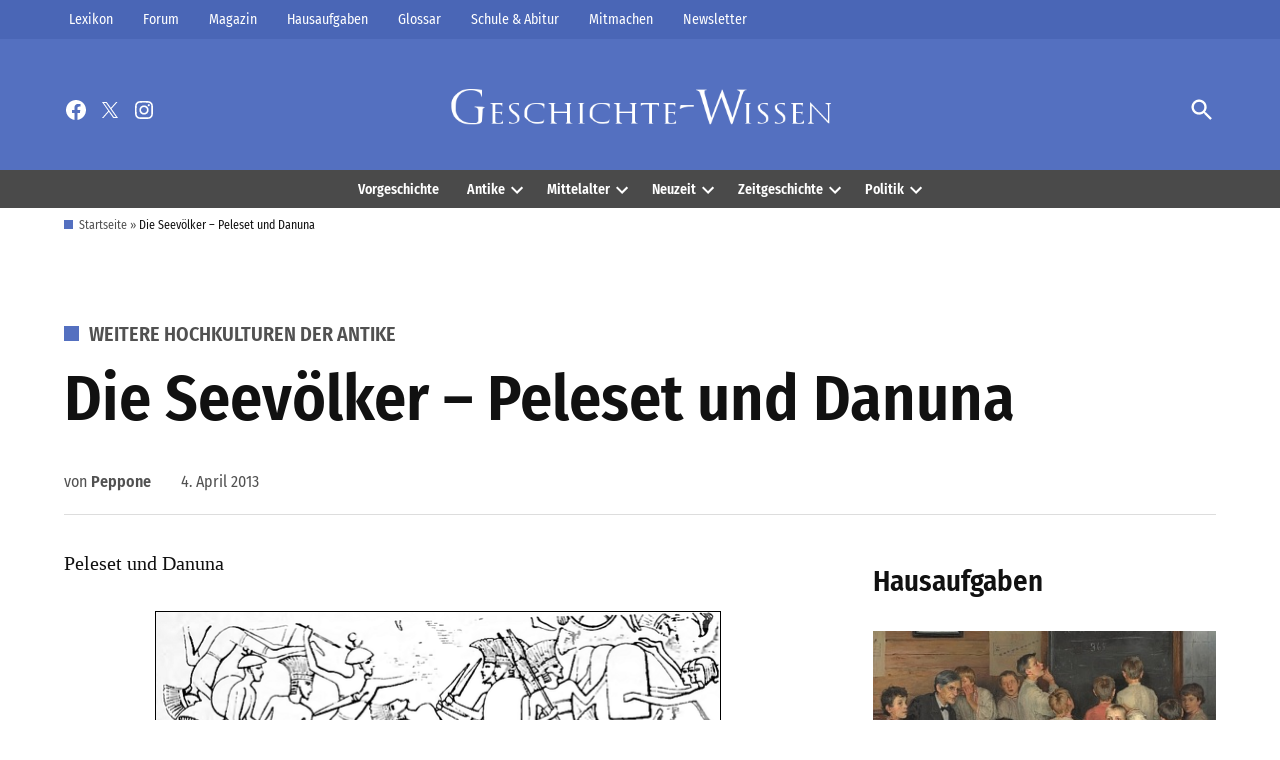

--- FILE ---
content_type: text/html
request_url: https://www.histomich.de/partn_gw.php
body_size: 453
content:
<html>
<head></head>
<body>

<html>
<head>
<style type='text/css'>
a:link { text-decoration:none; color:#5470c0; }
a:visited { text-decoration:none; color:black; }

</style><table style='font-size: 12px; font-style: normal; font-family: Roboto, sans-serif'>
       <tr ><td valign='top'>ein Service von <A href='http://www.histomich.de' target='_blank' style='color:#5470c0' rel='nofollow'>histomich.de</A> </td>
          
      </tr></table><table style='font-size: 12px; font-style: normal; font-family: Roboto, sans-serif'>					

                                        <tr ><td style='height:10px'></td></tr>
										
                                        <tr valign='top' style='font-size: 14px; font-style: normal; font-family: Roboto, sans-serif'>										<td style='width: 110px'>	MDR	</td>							<td style='width: 80px'>		&nbsp;23:55	        </td>							<td style='width: 490px'><A href='https://www.histomich.de/deutsche-geschichte-tipps-zu-tv-events-und-ausfluege/tv-tipps/die-spannendsten-sendungen-zur-deutschen-geschichte-im-tv/' target='_blank' rel='nofollow'>Im Land der T�ter	</td></A>							<td style='font-size: 12px; font-style: normal; font-family: Roboto, sans-serif;width: 700px'><font color='#848484'>	&nbsp;Doku, 2019	</font></td>							</A></tr>
                                                <tr>
                                                 <td style='height:5px'></td>
                                                </tr>					<tr><td height='20px'></td></tr></table>
<script type="text/javascript">


 var z  = 1;

		


</script>
	


</body>	
	
</html>

